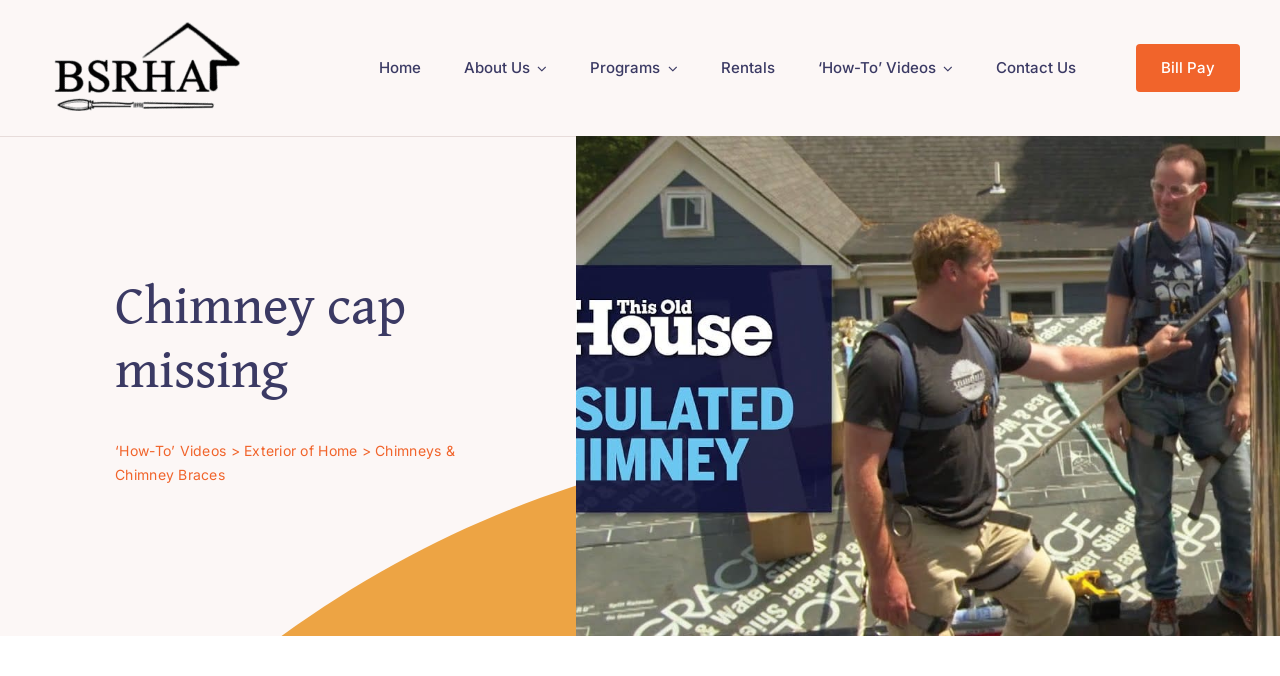

--- FILE ---
content_type: image/svg+xml
request_url: https://bsrha.org/wp-content/uploads/2023/02/hero-graphic-2.svg
body_size: 374
content:
<svg width="1718" height="548" viewBox="0 0 1718 548" fill="none" xmlns="http://www.w3.org/2000/svg">
<g clip-path="url(#clip0_130_6590)">
<mask id="mask0_130_6590" style="mask-type:luminance" maskUnits="userSpaceOnUse" x="-202" y="-51" width="1920" height="599">
<path d="M1718 -51H-202V548H1718V-51Z" fill="white"/>
</mask>
<g mask="url(#mask0_130_6590)">
<path d="M317 676H1718V439.238C1407.6 290.655 781.546 209.059 317 676Z" fill="#EDA444"/>
</g>
</g>
<defs>
<clipPath id="clip0_130_6590">
<rect width="1718" height="548" fill="white"/>
</clipPath>
</defs>
</svg>
